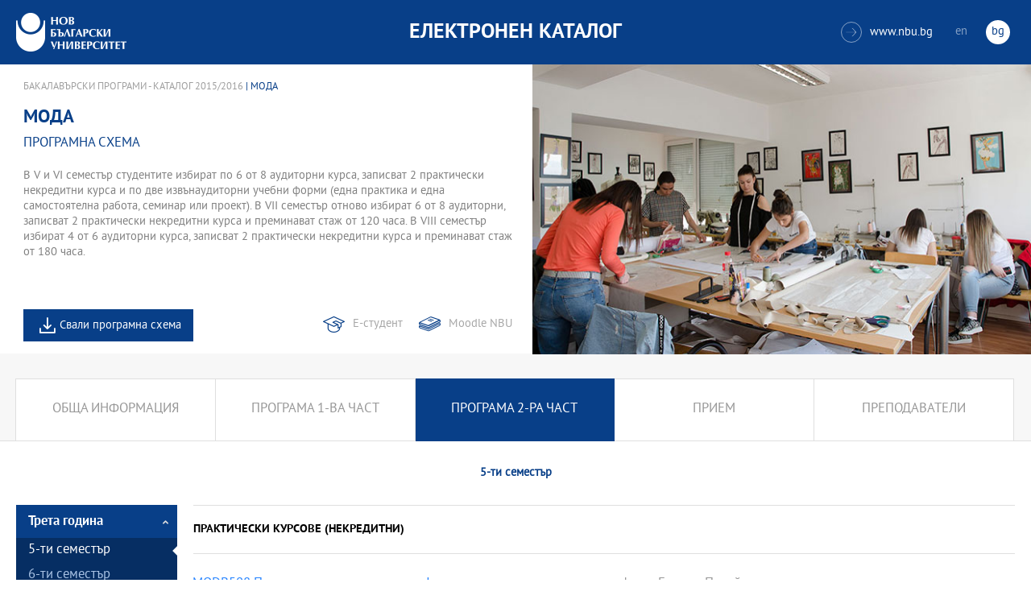

--- FILE ---
content_type: text/html
request_url: https://ecatalog.nbu.bg/default.asp?V_Year=2015&YSem=5&Mod_ID=&Spec_ID=&PageShow=programpresent&P_Menu=courses_part2&Fac_ID=3&M_PHD=&P_ID=1793&TabIndex=
body_size: 30886
content:


<!-- 
за въртенето 
в inc_firstpage    
виж public\js\main.js 
function home_carousel() 
var time = 70000; // time in seconds бяха 7
-->


<!DOCTYPE html>
<html>
	<head>

<!-- Global site tag (gtag.js) - Google Analytics -->
<script async src="https://www.googletagmanager.com/gtag/js?id=UA-31920441-1"></script>
<script>
  window.dataLayer = window.dataLayer || [];
  function gtag(){dataLayer.push(arguments);}
  gtag('js', new Date());

  gtag('config', 'UA-31920441-1');
</script>

		<title>Мода - бакалавърска програма НБУ</title>
		<meta charset="utf-8" />


		<meta name="viewport" content="width=device-width, initial-scale=1.0, maximum-scale=1.0, user-scalable=0" />
		<link rel="stylesheet" type="text/css" href="public/css/owl.carousel.min.css">
        <link rel="stylesheet" type="text/css" href="public/css/jquery.mCustomScrollbar.min.css">
		<link rel="stylesheet" type="text/css" href="public/css/animate.css">
		<link rel="stylesheet" type="text/css" href="public/css/styles.css">
		<script type="text/javascript" src="public/js/jquery-1.12.3.min.js"></script>
		<script type="text/javascript" src="public/js/owl.carousel.js"></script>
	
		<script type="text/javascript" src="public/js/jquery.mousewheel-3.0.6.min.js"></script>
		<script type="text/javascript" src="public/js/jquery.mCustomScrollbar.min.js"></script>

		<script type="text/javascript" src="public/js/main.js"></script>

	</head>
	<body>



		<div class="wrapper home">




            <!-- основно меню -->
			<header id="main">
                
                <!-- за мобилна версия -->
				<div class="mobile_navigation">
					<a class="logo" href="Default.asp?V_Year=2025&l=" title="Електронен каталог на НБУ">
						<img src="public/images/logo_nbu_small.png" width="36" height="48" alt="logo" />
					</a>

					<h1>Електронен каталог</h1>

					<span class="menu_trigger">
						<span class="m_line"></span>
						<span class="m_line"></span>
						<span class="m_line"></span>
					</span>
					<nav class="main">
						<div class="navigation_wrap">
                            <!-- менюто горе ляво на мобилната версия -->
							<ul>

								<li>
									<a href="default.asp?V_Year=2025&PageShow=listprograms&Fac_ID=3&M_PHD=0&TabIndex=1&l=0" title="">Бакалавърски програми</a>
								</li>
								<li>
									<a href="default.asp?V_Year=2025&PageShow=listprograms&Fac_ID=4&M_PHD=0&TabIndex=1" title="">Магистърски програми</a>
								</li>
								<li>
									<a href="default.asp?V_Year=2025&PageShow=listprograms&Fac_ID=4&M_PHD=1&TabIndex=1" title="">Докторски програми</a>
								</li>
								<li>
									<a href="default.asp?V_Year=2025&PageShow=listprograms&Fac_ID=13&M_PHD=1&TabIndex=1" title="">Дистанционни програми</a>
								</li>
								<li>
									<a href="javascript:;" title="">Индивидуални програми</a>
								</li>
								<li>
									<a href="javascript:;" title="">Майнър програми</a>
								</li>
								<li>
									<a href="javascript:;" title="">Общообразователни програми</a>
								</li>


							</ul>

							<div class="header-right">
								<a href="http://www.nbu.bg/" target="_blank" title="Към основния сайт на Нов български университет">
									<span class="icon-link">&#xe906;</span>www.nbu.bg
								</a>

								<div class="lang-switch">
									<a href="Default.asp?V_Year=2015&l=1"  >en</a>
									<a href="Default.asp"  class="active">bg</a>
								</div>
							</div>
						</div>
					</nav>
				</div>
                <!-- end мобилна версия -->

                <!-- за десктоп версия -->
				<div class="desktop_navigation">
					<a href="Default.asp?V_Year=2025&l=" class="logo" title="">
						<img src="public/images/nbu_logo_bg.png" width="137" height="48" alt="logo" />
					</a>

					<h1>Електронен каталог</h1>

					<div class="header-right">
						<a href="http://www.nbu.bg/" target="_blank" title="Към основния сайт на Нов български университет">
							<span class="icon-link">&#xe906;</span>www.nbu.bg
						</a>

						<div class="lang-switch">
							<a href="Default.asp?V_Year=2015&l=1"  >en</a>
							<a href="Default.asp"  class="active">bg</a>
						</div>
					</div>
				</div>
                <!-- end за десктоп версия -->

			</header>
            <!-- end основно меню -->



			<div class="content">

    

<!--
        <iframe width="640" height="360" src="https://www.youtube.com/embed/Wzldsmdhgcg" frameborder="0" allowfullscreen></iframe>
        <figure><img width="640" height="361" src="public/images/temp/image_temp.jpg" alt="missing image"><figcaption></figcaption></figure>
-->



		<div class="wrapper">


			<div class="content">
				<div class="main-content">

<!-- тук взимам JPG_Name -->



					<div class="content-wrapper">
						<div>

                            <!-- дават се стойности в inc_programPresent.asp -->
							<div class="breadcrumbs"><a href="default.asp?V_Year=2015&PageShow=listprograms&Fac_ID=3&TabIndex=">Бакалавърски програми - Каталог 2015/2016</a> | Мода</div>

							<h2 class="main-title">Мода</h2>

							<h3>Програмна схема</h3>

							<div class="full-content">
								<div class="scroll-content-wrapper">
									<div class="rich-text">
										<p>
                                            В V и VI семестър студентите избират по 6 от 8 аудиторни курса, записват 2 практически некредитни курса и по две извънаудиторни учебни форми (една практика и една самостоятелна работа, семинар или проект). В VII семестър отново избират 6 от 8 аудиторни, записват 2 практически некредитни курса и преминават стаж от 120 часа. В VIII семестър избират 4 от 6 аудиторни курса, записват 2 практически некредитни курса и преминават стаж от 180 часа.
										</p>
									</div>
									<a class="read-more-mobile" href="javascript:;" data-close="скрий" data-open="прочети още">прочети още</a>
								</div>

								<div class="button-wrapper link-buttons">
									<a class="icon-download" href="PS/2BSN2015-03.PDF" target="_blank">Свали програмна схема</a>
									<a class="icon-e-student" href="https://student.nbu.bg" target="_blank">Е-студент</a>
									<a class="icon-moodle" href="https://e-edu.nbu.bg/" target="_blank">Moodle NBU</a>
								</div>
								<script type="text/javascript">
								    (function ($) {
								        $(window).on("load", function () {

								            $.mediaMatch({
								                media: 'min-width: 1025px',
								                in: function () {
								                    $(".scroll-content-wrapper").mCustomScrollbar({
								                        setHeight: parseInt((($('.content-image').height() / 2) - 5), 10)
								                    });
								                },
								                out: function () {
								                    $(".scroll-content-wrapper").mCustomScrollbar("destroy").removeAttr('style');
								                }
								            });
								        });
								    })(jQuery);
								</script>
							</div>
						</div>

						<div class="content-image">
                            <figure><img width="640" height="361" src="ProgramIMG/1793.JPG" alt="Мода"><figcaption></figcaption></figure>
                            <!--
							<figure>
							    <img width="640" height="361" src="public/images/temp/image_temp.jpg" alt="missing image">
							    <figcaption></figcaption>
							</figure>
                            -->
						</div>

					</div>



					<div class="content-wrapper">

						<div class="tabs-wrapper always-visible schedule-page">
							<ul class="has-additional">

								<li  >
									<a href="default.asp?V_Year=2015&PageShow=programpresent&P_Menu=generalinfo&Fac_ID=3&M_PHD=&P_ID=1793&TabIndex=" title="">Обща информация</a>
								</li>

								<li  >
									<a href="default.asp?V_Year=2015&PageShow=programpresent&P_Menu=courses_part1&Fac_ID=3&M_PHD=&P_ID=1793&TabIndex=" title="">Програма 1-ва част</a>
								</li>

								<li  class="active"  >
									<a href="default.asp?V_Year=2015&PageShow=programpresent&P_Menu=courses_part2&Fac_ID=3&M_PHD=&P_ID=1793&TabIndex=" title="">Програма 2-ра част</a>
								</li>

								<li  >
									<a href="default.asp?V_Year=2015&PageShow=programpresent&P_Menu=admission&Fac_ID=3&M_PHD=&P_ID=1793&TabIndex=" title="">Прием</a>
								</li>

								<li  >
									<a href="default.asp?V_Year=2015&PageShow=programpresent&P_Menu=teachers&Fac_ID=3&M_PHD=&P_ID=1793&TabIndex=" title="">Преподаватели</a>
								</li>

<!--
								<li class="active">
									<a href="programs_list_inner.html" title="">обща информация</a>
								</li>
								<li>
									<a href="programs_schedule.html" title="">Програма 1-ва част</a>
								</li>
								<li>
									<a href="programs_schedule_part2.html" title="">Програма 2-ра част</a>
								</li>
								<li>
									<a href="javascript:;" title="">прием</a>
								</li>
								<li>
									<a href="programs_list_inner_teachers.html" title="">Преподаватели</a>
								</li>
-->
							</ul>



							<div class="page-title">
                                <h4>5-ти семестър</h4>
							</div>

<!-- тук ако има избрана специализация или модул
							<div class="page-title">
								<h2>Преподавател по руски език</h2>
								<a class="button-back" href="programs_schedule_part_additional.html" title="">Всички специализации</a>
							</div>
-->

							<div class="tabs-content-wrapper">
								<aside class="inner-nav">
									<nav class="accordion">

										<a class="title opened" href="javascript:;" title="">Трета година</a>
										<div class="data">

											<a  class="active"  href="default.asp?V_Year=2015&YSem=5&Mod_ID=&Spec_ID=&PageShow=programpresent&P_Menu=courses_part2&Fac_ID=3&M_PHD=&P_ID=1793&TabIndex=" title="">5-ти семестър</a>

											<a   href="default.asp?V_Year=2015&YSem=6&Mod_ID=&Spec_ID=&PageShow=programpresent&P_Menu=courses_part2&Fac_ID=3&M_PHD=&P_ID=1793&TabIndex=" title="">6-ти семестър</a>

										</div>

										<a class="title opened" href="javascript:;" title="">Четвърта година</a>
										<div class="data">

											<a   href="default.asp?V_Year=2015&YSem=7&Mod_ID=&Spec_ID=&PageShow=programpresent&P_Menu=courses_part2&Fac_ID=3&M_PHD=&P_ID=1793&TabIndex=" title="">7-ми семестър</a>

											<a   href="default.asp?V_Year=2015&YSem=8&Mod_ID=&Spec_ID=&PageShow=programpresent&P_Menu=courses_part2&Fac_ID=3&M_PHD=&P_ID=1793&TabIndex=" title="">8-ми семестър</a>

										</div>



<!--
										<a class="title opened" href="javascript:;" title="">Първа година</a>
										<div class="data">
											<a class="active" href="javascript:;" title="">I-ви семестър</a>
											<a href="javascript:;" title="">II-ри семестър</a>
										</div>

										<a class="title" title="">Втора година</a>
										<div class="data">
											<a href="javascript:;" title="">III-ви семестър</a>
											<a href="javascript:;" title="">IV-ри семестър</a>
										</div>
-->



									</nav>
								</aside>

								<div class="tabs-content schedule-items accordion">

									<h2 class="title opened">Практически курсове (некредитни)</h2>

				
									<div class="teachers-list data">
										<ul>
					
											<li>
												<a title="" href="default.asp?V_Year=2015&YSem=5&Spec_ID=&Mod_ID=&PageShow=coursepresent&P_Menu=courses_part2&Fac_ID=3&M_PHD=&P_ID=1793&TabIndex=&K_ID=37157&K_TypeID=12">MODB508&nbsp;Печатни техники в текстила - І част</a>
												<span>
													<span>


														<a href="default.asp?V_Year=2015&YSem=&Spec_ID=&Mod_ID=&PageShow=teacherpresent&P_Menu=courses_part2&Fac_ID=3&M_PHD=&P_ID=1793&TabIndex=&T_ID=2782" title="">
проф. д-р Емилия Панайотова
														</a>

													</span>
		
		<span>30&nbsp;ч.</span>

<!--
<span>30 ч., 1/2, 3 кр</span>
-->

												</span>
											</li>
					
											<li>
												<a title="" href="default.asp?V_Year=2015&YSem=5&Spec_ID=&Mod_ID=&PageShow=coursepresent&P_Menu=courses_part2&Fac_ID=3&M_PHD=&P_ID=1793&TabIndex=&K_ID=37156&K_TypeID=12">MODB509&nbsp;Модни аксесоари - І част</a>
												<span>
													<span>


														<a href="default.asp?V_Year=2015&YSem=&Spec_ID=&Mod_ID=&PageShow=teacherpresent&P_Menu=courses_part2&Fac_ID=3&M_PHD=&P_ID=1793&TabIndex=&T_ID=3061" title="">
проф. д-р Елена Тодорова
														</a>

													</span>
		
		<span>30&nbsp;ч.</span>

<!--
<span>30 ч., 1/2, 3 кр</span>
-->

												</span>
											</li>
				
										</ul>
									</div>

									<h2 class="title opened">Аудиторни курсове (кредитни)</h2>

				
									<div class="teachers-list data">
										<ul>
					
											<li>
												<a title="" href="default.asp?V_Year=2015&YSem=5&Spec_ID=&Mod_ID=&PageShow=coursepresent&P_Menu=courses_part2&Fac_ID=3&M_PHD=&P_ID=1793&TabIndex=&K_ID=14524&K_TypeID=10">ARTB755&nbsp;Компютърно проектиране: Illistrator</a>
												<span>
													<span>


														<a href="default.asp?V_Year=2015&YSem=&Spec_ID=&Mod_ID=&PageShow=teacherpresent&P_Menu=courses_part2&Fac_ID=3&M_PHD=&P_ID=1793&TabIndex=&T_ID=5514" title="">
гл. ас. д-р Яна Василева - Тодорова
														</a>

													</span>
		
		<span>30&nbsp;ч.&nbsp;3&nbsp;кр.</span>

<!--
<span>30 ч., 1/2, 3 кр</span>
-->

												</span>
											</li>
					
											<li>
												<a title="" href="default.asp?V_Year=2015&YSem=5&Spec_ID=&Mod_ID=&PageShow=coursepresent&P_Menu=courses_part2&Fac_ID=3&M_PHD=&P_ID=1793&TabIndex=&K_ID=30033&K_TypeID=10">ARTB930&nbsp;Трикотаж, І част</a>
												<span>
													<span>


														<a href="default.asp?V_Year=2015&YSem=&Spec_ID=&Mod_ID=&PageShow=teacherpresent&P_Menu=courses_part2&Fac_ID=3&M_PHD=&P_ID=1793&TabIndex=&T_ID=1815" title="">
 Теодора Момекова &nbsp; 
														</a>


														<a href="default.asp?V_Year=2015&YSem=&Spec_ID=&Mod_ID=&PageShow=teacherpresent&P_Menu=courses_part2&Fac_ID=3&M_PHD=&P_ID=1793&TabIndex=&T_ID=6899" title="">
 Александър Гергинов &nbsp; 
														</a>

													</span>
		
		<span>30&nbsp;ч.&nbsp;3&nbsp;кр.</span>

<!--
<span>30 ч., 1/2, 3 кр</span>
-->

												</span>
											</li>
					
											<li>
												<a title="" href="default.asp?V_Year=2015&YSem=5&Spec_ID=&Mod_ID=&PageShow=coursepresent&P_Menu=courses_part2&Fac_ID=3&M_PHD=&P_ID=1793&TabIndex=&K_ID=30034&K_TypeID=10">ARTB936&nbsp;Стилове в облеклото през вековете</a>
												<span>
													<span>


														<a href="default.asp?V_Year=2015&YSem=&Spec_ID=&Mod_ID=&PageShow=teacherpresent&P_Menu=courses_part2&Fac_ID=3&M_PHD=&P_ID=1793&TabIndex=&T_ID=3109" title="">
доц. д-р Кристина Савова
														</a>


														<a href="default.asp?V_Year=2015&YSem=&Spec_ID=&Mod_ID=&PageShow=teacherpresent&P_Menu=courses_part2&Fac_ID=3&M_PHD=&P_ID=1793&TabIndex=&T_ID=1815" title="">
 Теодора Момекова &nbsp; 
														</a>

													</span>
		
		<span>30&nbsp;ч.&nbsp;3&nbsp;кр.</span>

<!--
<span>30 ч., 1/2, 3 кр</span>
-->

												</span>
											</li>
					
											<li>
												<a title="" href="default.asp?V_Year=2015&YSem=5&Spec_ID=&Mod_ID=&PageShow=coursepresent&P_Menu=courses_part2&Fac_ID=3&M_PHD=&P_ID=1793&TabIndex=&K_ID=37151&K_TypeID=10">MODB501&nbsp;Дизайн на дамско облекло</a>
												<span>
													<span>


														<a href="default.asp?V_Year=2015&YSem=&Spec_ID=&Mod_ID=&PageShow=teacherpresent&P_Menu=courses_part2&Fac_ID=3&M_PHD=&P_ID=1793&TabIndex=&T_ID=2957" title="">
доц. д-р Яна Дворецка
														</a>


														<a href="default.asp?V_Year=2015&YSem=&Spec_ID=&Mod_ID=&PageShow=teacherpresent&P_Menu=courses_part2&Fac_ID=3&M_PHD=&P_ID=1793&TabIndex=&T_ID=3109" title="">
доц. д-р Кристина Савова
														</a>

													</span>
		
		<span>30&nbsp;ч.&nbsp;3&nbsp;кр.</span>

<!--
<span>30 ч., 1/2, 3 кр</span>
-->

												</span>
											</li>
					
											<li>
												<a title="" href="default.asp?V_Year=2015&YSem=5&Spec_ID=&Mod_ID=&PageShow=coursepresent&P_Menu=courses_part2&Fac_ID=3&M_PHD=&P_ID=1793&TabIndex=&K_ID=37152&K_TypeID=10">MODB502&nbsp;Дамска колекция проектиране</a>
												<span>
													<span>


														<a href="default.asp?V_Year=2015&YSem=&Spec_ID=&Mod_ID=&PageShow=teacherpresent&P_Menu=courses_part2&Fac_ID=3&M_PHD=&P_ID=1793&TabIndex=&T_ID=2957" title="">
доц. д-р Яна Дворецка
														</a>


														<a href="default.asp?V_Year=2015&YSem=&Spec_ID=&Mod_ID=&PageShow=teacherpresent&P_Menu=courses_part2&Fac_ID=3&M_PHD=&P_ID=1793&TabIndex=&T_ID=3109" title="">
доц. д-р Кристина Савова
														</a>

													</span>
		
		<span>30&nbsp;ч.&nbsp;3&nbsp;кр.</span>

<!--
<span>30 ч., 1/2, 3 кр</span>
-->

												</span>
											</li>
					
											<li>
												<a title="" href="default.asp?V_Year=2015&YSem=5&Spec_ID=&Mod_ID=&PageShow=coursepresent&P_Menu=courses_part2&Fac_ID=3&M_PHD=&P_ID=1793&TabIndex=&K_ID=37154&K_TypeID=10">MODB504&nbsp;Конструиране на облекло - ІІІ част</a>
												<span>
													<span>


														<a href="default.asp?V_Year=2015&YSem=&Spec_ID=&Mod_ID=&PageShow=teacherpresent&P_Menu=courses_part2&Fac_ID=3&M_PHD=&P_ID=1793&TabIndex=&T_ID=4442" title="">
гл. ас. д-р Незабравка Попова-Недялкова
														</a>


														<a href="default.asp?V_Year=2015&YSem=&Spec_ID=&Mod_ID=&PageShow=teacherpresent&P_Menu=courses_part2&Fac_ID=3&M_PHD=&P_ID=1793&TabIndex=&T_ID=1492" title="">
преп. Татяна Пенчева &nbsp; 
														</a>

													</span>
		
		<span>30&nbsp;ч.&nbsp;3&nbsp;кр.</span>

<!--
<span>30 ч., 1/2, 3 кр</span>
-->

												</span>
											</li>
					
											<li>
												<a title="" href="default.asp?V_Year=2015&YSem=5&Spec_ID=&Mod_ID=&PageShow=coursepresent&P_Menu=courses_part2&Fac_ID=3&M_PHD=&P_ID=1793&TabIndex=&K_ID=37155&K_TypeID=10">MODB505&nbsp;Моделиране на облеклото - ІІІ част</a>
												<span>
													<span>


														<a href="default.asp?V_Year=2015&YSem=&Spec_ID=&Mod_ID=&PageShow=teacherpresent&P_Menu=courses_part2&Fac_ID=3&M_PHD=&P_ID=1793&TabIndex=&T_ID=4442" title="">
гл. ас. д-р Незабравка Попова-Недялкова
														</a>


														<a href="default.asp?V_Year=2015&YSem=&Spec_ID=&Mod_ID=&PageShow=teacherpresent&P_Menu=courses_part2&Fac_ID=3&M_PHD=&P_ID=1793&TabIndex=&T_ID=1492" title="">
преп. Татяна Пенчева &nbsp; 
														</a>

													</span>
		
		<span>30&nbsp;ч.&nbsp;3&nbsp;кр.</span>

<!--
<span>30 ч., 1/2, 3 кр</span>
-->

												</span>
											</li>
					
											<li>
												<a title="" href="default.asp?V_Year=2015&YSem=5&Spec_ID=&Mod_ID=&PageShow=coursepresent&P_Menu=courses_part2&Fac_ID=3&M_PHD=&P_ID=1793&TabIndex=&K_ID=44378&K_TypeID=10">MODB510&nbsp;Технология в модата</a>
												<span>
													<span>


														<a href="default.asp?V_Year=2015&YSem=&Spec_ID=&Mod_ID=&PageShow=teacherpresent&P_Menu=courses_part2&Fac_ID=3&M_PHD=&P_ID=1793&TabIndex=&T_ID=4442" title="">
гл. ас. д-р Незабравка Попова-Недялкова
														</a>

													</span>
		
		<span>30&nbsp;ч.&nbsp;3&nbsp;кр.</span>

<!--
<span>30 ч., 1/2, 3 кр</span>
-->

												</span>
											</li>
				
										</ul>
									</div>

									<h2 class="title opened">Извънаудиторни учебни форми (кредитни)</h2>

				
									<div class="teachers-list data">
										<ul>
					
											<li>
												<a title="" href="default.asp?V_Year=2015&YSem=5&Spec_ID=&Mod_ID=&PageShow=coursepresent&P_Menu=courses_part2&Fac_ID=3&M_PHD=&P_ID=1793&TabIndex=&K_ID=21947&K_TypeID=11">ARTB685&nbsp;Проект - текстил - щампи</a>
												<span>
													<span>


														<a href="default.asp?V_Year=2015&YSem=&Spec_ID=&Mod_ID=&PageShow=teacherpresent&P_Menu=courses_part2&Fac_ID=3&M_PHD=&P_ID=1793&TabIndex=&T_ID=2782" title="">
проф. д-р Емилия Панайотова
														</a>

													</span>
		
		<span>30&nbsp;ч.&nbsp;3&nbsp;кр.</span>

<!--
<span>30 ч., 1/2, 3 кр</span>
-->

												</span>
											</li>
					
											<li>
												<a title="" href="default.asp?V_Year=2015&YSem=5&Spec_ID=&Mod_ID=&PageShow=coursepresent&P_Menu=courses_part2&Fac_ID=3&M_PHD=&P_ID=1793&TabIndex=&K_ID=37158&K_TypeID=11">MODB500&nbsp;Практика - І част</a>
												<span>
													<span>


														<a href="default.asp?V_Year=2015&YSem=&Spec_ID=&Mod_ID=&PageShow=teacherpresent&P_Menu=courses_part2&Fac_ID=3&M_PHD=&P_ID=1793&TabIndex=&T_ID=4442" title="">
гл. ас. д-р Незабравка Попова-Недялкова
														</a>


														<a href="default.asp?V_Year=2015&YSem=&Spec_ID=&Mod_ID=&PageShow=teacherpresent&P_Menu=courses_part2&Fac_ID=3&M_PHD=&P_ID=1793&TabIndex=&T_ID=1492" title="">
преп. Татяна Пенчева &nbsp; 
														</a>

													</span>
		
		<span>90&nbsp;ч.&nbsp;9&nbsp;кр.</span>

<!--
<span>30 ч., 1/2, 3 кр</span>
-->

												</span>
											</li>
					
											<li>
												<a title="" href="default.asp?V_Year=2015&YSem=5&Spec_ID=&Mod_ID=&PageShow=coursepresent&P_Menu=courses_part2&Fac_ID=3&M_PHD=&P_ID=1793&TabIndex=&K_ID=37159&K_TypeID=11">MODB506&nbsp;Проект : Дамско облекло</a>
												<span>
													<span>


														<a href="default.asp?V_Year=2015&YSem=&Spec_ID=&Mod_ID=&PageShow=teacherpresent&P_Menu=courses_part2&Fac_ID=3&M_PHD=&P_ID=1793&TabIndex=&T_ID=1815" title="">
 Теодора Момекова &nbsp; 
														</a>

													</span>
		
		<span>30&nbsp;ч.&nbsp;3&nbsp;кр.</span>

<!--
<span>30 ч., 1/2, 3 кр</span>
-->

												</span>
											</li>
					
											<li>
												<a title="" href="default.asp?V_Year=2015&YSem=5&Spec_ID=&Mod_ID=&PageShow=coursepresent&P_Menu=courses_part2&Fac_ID=3&M_PHD=&P_ID=1793&TabIndex=&K_ID=37160&K_TypeID=11">MODB507&nbsp;Проект: Аксесоари</a>
												<span>
													<span>


														<a href="default.asp?V_Year=2015&YSem=&Spec_ID=&Mod_ID=&PageShow=teacherpresent&P_Menu=courses_part2&Fac_ID=3&M_PHD=&P_ID=1793&TabIndex=&T_ID=3061" title="">
проф. д-р Елена Тодорова
														</a>

													</span>
		
		<span>30&nbsp;ч.&nbsp;3&nbsp;кр.</span>

<!--
<span>30 ч., 1/2, 3 кр</span>
-->

												</span>
											</li>
				
										</ul>
									</div>

<!--
									<h2 class="title opened">Задължителни аудиторни курсове</h2>
									<div class="teachers-list data">
										<ul>
											<li>
												<a title="" href="javascript:;">GENB023 Наука за езика</a>
												<span>
													<span>
														<a href="javascript:;" title="">
															проф. Мария Китова-Василева, д.н.
														</a>
														<a href="javascript:;" title="">
															проф. Мони Алмалех, д.н.
														</a>
														<a href="javascript:;" title="">
															проф. Иван Касабов, д.н.
														</a>
													</span>

													<span>30 ч., 1/2, 3 кр</span>
												</span>
											</li>
										</ul>
									</div>
-->

								</div>
							</div>












						</div>

					</div>
				</div>
			</div>

		</div>






			</div>


		</div>

    

		<footer>
			<div class="inner-wrapper">
				<div class="categories_wrapper">
					<nav>
						<span class="left">left</span>
						<span class="right">right</span>
						<div class="mask">
							<ul>
								<li>
									<a href="javascript:;" title="">Електронни услуги</a>
								</li>
								<li>
									<a href="javascript:;" title="">e-learning</a>
								</li>
								<li>
									<a href="javascript:;" title="">УНИВЕРСИТЕТСКИ КАМПУС</a>
								</li>
								<li>
									<a href="javascript:;" title="">Администрация</a>
								</li>
							</ul>
						</div>
					</nav>
					<div class="categories">
						<div class="categories_cont">
							<div class="categories_wrap">
								<div class="box">
									<ul>
										<li>
											<a href="https://cstudent.nbu.bg" target="_blank" title="кандидат-студент - НБУ">ⓔ-кандидат-студент</a>
										</li>
										<li>
											<a href="https://student.nbu.bg" target="_blank" title="е-студент - НБУ">ⓔ-студент</a>
										</li>
										<li>
											<a href="https://teacher.nbu.bg" target="_blank" title="">ⓔ-преподавател</a>
										</li>
										<li>
											<a href="https://mail.nbu.bg/" target="_blank" title="">ⓔ-mail</a>
										</li>
									</ul>
								</div>
								<div class="box">
									<ul>
										<li>
											<a href="https://e-edu.nbu.bg/" target="_blank" title="">MOODLE</a>
										</li>
										<li>
											<a href="https://qopac.nbu.bg/EOSWebOPAC/OPAC/Index.aspx" target="_blank" title="">ⓔ-библиотека</a>
										</li>
										<li>
											<a href="http://ebox.nbu.bg/" target="_blank" title="">ⓔ-книги и сайтове</a>
										</li>
										<li>
											<a href="http://cc.nbu.bg/" target="_blank" title="">ⓔ-training</a>
										</li>
									</ul>
								</div>
								<div class="box">
									<ul>
										<li>
											<a href="https://nbu.bg/bg/za-nbu/nov-bylgarski-universitet/universitetski-kampus/studentski-centyr" target="_blank" title="">Студентски център</a>
										</li>
										<li>
											<a href="https://nbu.bg/bg/za-nbu/nov-bylgarski-universitet/universitetski-kampus/sporten-kompleks" target="_blank" title="">Спортен комплекс</a>
										</li>
										<li>
											<a href="https://nbu.bg/bg/za-nbu/nov-bylgarski-universitet/universitetski-kampus/medicinski-centyr" target="_blank" title="">Медицински център</a>
										</li>
										<li>
											<a href="http://bookshop.nbu.bg/" target="_blank" title="">Книжарници</a>
										</li>
									</ul>
								</div>
								<div class="box">
									<ul>
										<li>
											<a href="https://nbu.bg/bg/za-nbu/struktura-i-upravlenie/administraciq-na-nastoqtelstvoto" target="_blank" title="">Администрация на Настоятелството</a>
										</li>
										<li>
											<a href="https://nbu.bg/bg/za-nbu/struktura-i-upravlenie/centralna-universitetska-administraciq" target="_blank" title="">Централна университетска администрация</a>
										</li>
										<li>
											<a href="https://nbu.bg/bg/za-nbu/struktura-i-upravlenie/centralna-studentska-administraciq" target="_blank" title="">Централна студентска администрация</a>
										</li>
										<li>
											<a href="https://nbu.bg/bg/fakulteti/fakulteti" target="_blank" title="">Факултети</a>
										</li>

									</ul>
								</div>
							</div>
						</div>
					</div>
				</div>
				<div class="line">
					<div class="social">
						<a href="mailto:info@nbu.bg" title=""><span class="tolltip">Свържи се с нас</span>&#xe600;</a>

						<a href="https://www.facebook.com/pages/New-Bulgarian-University/60408350928" target="_blank" title=""><span class="tolltip">Facebook</span>&#xe601;</a>



						<a href="https://twitter.com/NBUSofia" target="_blank" title=""><span class="tolltip">Twitter</span>&#xe602;</a>
						<a href="https://www.youtube.com/channel/UCa-YjledUY4p8kA4nky7Sxg" target="_blank" title=""><span class="tolltip">Youtube</span>&#xe603;</a>
						<!-- <a href="javascript:;" title=""><span class="tolltip">nbu</span>&#xe604;</a> -->

					</div>
					<div class="copyright">
						<a class="logo" href="javascript:;" title=""><img src="public/images/mag_logo.png" width="114" height="21" alt="logo"/></a>
						<small>Copyright © 2016 НБУ. Всички права запазени.</small>
					</div>
				</div>
			</div>
		</footer>
        
          




	</body>
</html>


